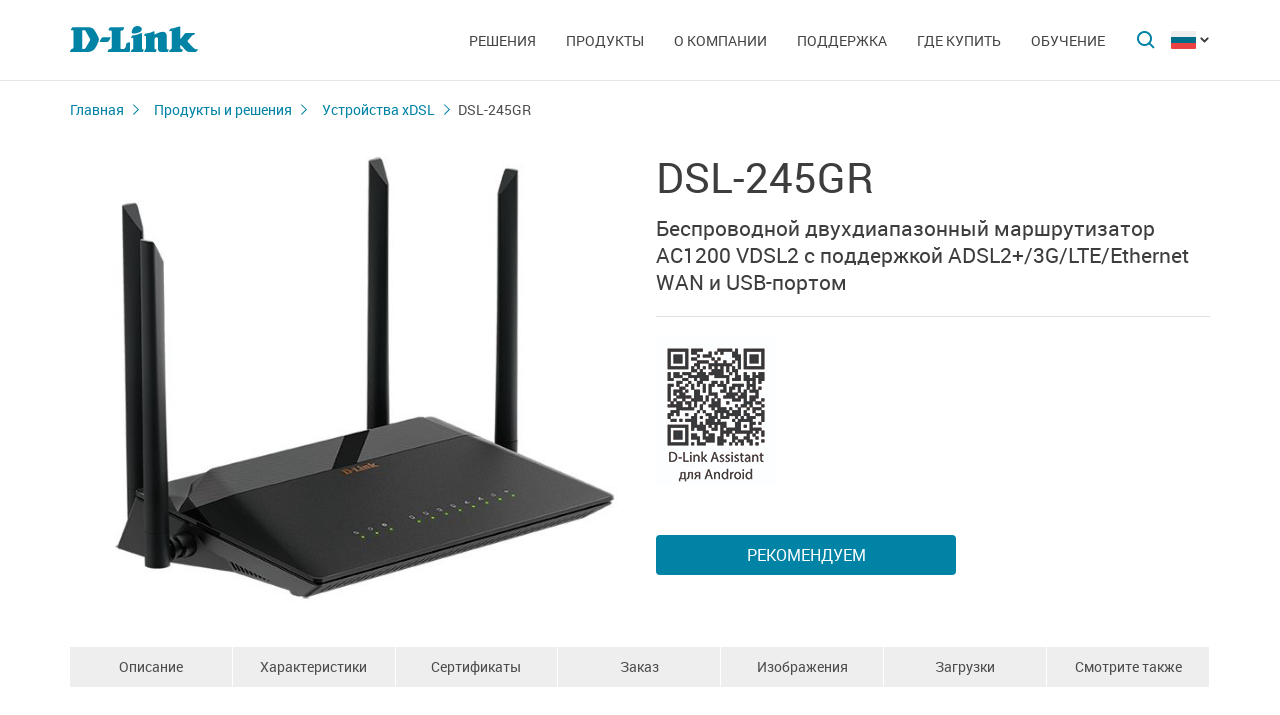

--- FILE ---
content_type: text/html; charset=UTF-8
request_url: https://www.dlink.ru/ru/products/3/2371.html
body_size: 16244
content:
<!DOCTYPE html>
<html>

<head>
    <meta http-equiv="Content-Type" content="text/html; charset=utf-8"/>
    <meta http-equiv="X-UA-Compatible" content="IE=edge" />
    <title>D-Link DSL-245GR</title>
    <meta name="viewport" content="width=device-width; initial-scale=1">
    <link rel="stylesheet" href="/css/carousel.css?v=2">
    <link type="text/css" rel="stylesheet" href="/css/normalize.css">
    <link type="text/css" rel="stylesheet" href="/css/main.css?v12">
    <link type="text/css" rel="stylesheet" href="/css/responsive.css?v9">    <link type="text/css" rel="stylesheet" href="/css/slides.css">

    <script type="text/javascript" src="/js/eventListener.polyfill.js"></script>
    <script type="text/javascript" src="/js/jquery-2.2.1.min.js"></script>
    <script type="text/javascript" src="/js/carousel.js"></script>

    <script type="text/javascript" src="/js/jquery.scrollTo.min.js"></script>

    <link type="text/css" rel="stylesheet" href="/css/magnific-popup.css">
    <script src="/js/carousel.js"></script>
    <script src="/js/carousel.thumbs.min.js"></script>
    <script src="/js/jquery.magnific-popup.min.js"></script>
    <script src="/js/jquery.navScroll.min.js"></script>
    <script src="/js/affix.js"></script>
</head>

<body>

  <div id="wrapper">


    <nav class="pushy pushy-left" ><div class="pushy-content width"><ul><li><a href="/">Главная</a></li><li class="pushy-submenu"><a>Решения</a><ul><li class="pushy-link"><a href="/ru/products/home/">Для дома</a></li><li class="pushy-link"><a href="/ru/products/business/">Для бизнеса</a></li><li class="pushy-link"><a href="/ru/products/telecom/">Для операторов связи</a></li><li class="pushy-link"><a href="http://www.dlink.ru/up/support/_files/D-Link_new_devices.pdf">Новинки</a></li><li class="pushy-link"><a href="/ru/arts/233.html">Каталоги оборудования</a></li></ul><li class="pushy-submenu"><a>Продукты</a><ul><li class="pushy-link"><a href="/ru/products/">Все продукты</a></li><li class="pushy-link"><a href="/ru/products/1/">Коммутаторы</a></li><li class="pushy-link"><a href="/ru/products/5/">Маршрутизаторы</a></li><li class="pushy-link"><a href="/ru/products/2/">Оборудование Wi-Fi</a></li><li class="pushy-link"><a href="/ru/products/1530/">Расширение сети</a></li><li class="pushy-link"><a href="/ru/products/1433/">Видеонаблюдение</a></li><li class="pushy-link"><a href="/ru/products/6/">Межсетевые экраны</a></li><li class="pushy-link"><a href="/ru/products/3/">Устройства xDSL</a></li><li class="pushy-link"><a href="/ru/products/8/">Устройства VoIP</a></li><li class="pushy-link"><a href="/ru/products/1490/">Устройства LTE</a></li><li class="pushy-link"><a href="/ru/products/1383/">Оборудование GPON</a></li><li class="pushy-link"><a href="/ru/products/9/">Принт-серверы</a></li><li class="pushy-link"><a href="/ru/products/4/">Медиаконвертеры</a></li><li class="pushy-link"><a href="/ru/products/1523/">Трансиверы</a></li><li class="pushy-link"><a href="/ru/products/1366/">Power over Ethernet</a></li><li class="pushy-link"><a href="/ru/products/16/">PowerLine</a></li><li class="pushy-link"><a href="/ru/products/150/">Устройства USB</a></li><li class="pushy-link"><a href="/ru/products/10/">Переключатели KVM</a></li><li class="pushy-link"><a href="/ru/products/7/">Сетевые адаптеры</a></li><li class="pushy-link"><a href="/ru/products/11/">Кабельный модем</a></li><li class="pushy-link"><a href="/ru/products/14/">Мультимедиа продукты</a></li><li class="pushy-link"><a href="/ru/products/1386/">Управление и мониторинг сети</a></li></ul><li class="pushy-submenu"><a>О компании</a><ul><li class="pushy-link"><a href="/ru/about/">Информация о компании</a></li><li class="pushy-link"><a href="/ru/news/">Новости</a></li><li class="pushy-link"><a href="/ru/contacts/">Офисы D-Link</a></li><li class="pushy-link"><a href="/ru/sert/">Сертификация</a></li><li class="pushy-link"><a href="/ru/vac/">Вакансии</a></li><li class="pushy-link"><a href="/ru/news/1/2645.html">Прайс-лист</a></li></ul><li class="pushy-submenu"><a>Поддержка</a><ul><li class="pushy-link"><a href="/ru/support/">Сервисное обслуживание</a></li><li class="pushy-link"><a href="/ru/download2/">Загрузки</a></li><li class="pushy-link"><a href="http://forum.dlink.ru/">Технический форум</a></li><li class="pushy-link"><a href="/ru/faq/">F.A.Q</a></li><li class="pushy-link"><a href="https://anweb.dlink.ru/">Эмуляторы</a></li><li class="pushy-link"><a href="/ru/arts/229.html">Обзоры</a></li></ul><li class="pushy-submenu"><a>Где купить</a><ul><li class="pushy-link"><a href="/ru/buy/t_2/1/83/639/">Торговые сети и интернет-маркетплейсы</a></li><li class="pushy-link"><a href="/ru/buy/t_1/1/83/639/">Авторизованные партнеры</a></li><li class="pushy-link"><a href="/ru/buy/t_3/1/83/639/	">Проектные партнеры</a></li><li class="pushy-link"><a href="/ru/arts/37.html">Дистрибьюторы</a></li></ul><li class="pushy-submenu"><a>Обучение</a><ul><li class="pushy-link"><a href="/ru/education/3/">Семинары /<br>Дистанционное обучение</a></li><li class="pushy-link"><a href="/ru/education/0/">Программы учебных курсов D-Link</a></li><li class="pushy-link"><a href="/ru/education/2/">Авторизованные учебные центры D-Link</a></li><li class="pushy-link"><a href="/ru/education/1/">Получение сертификата D‑Link</a></li><li class="pushy-link"><a href="/ru/education/5/">Сотрудничество с D-Link</a></li><li class="pushy-link"><a href="/ru/education/7/">Библиотека D-Link</a></li><li class="pushy-link"><a href="/ru/arts/236.html">Плакаты</a></li></ul></ul></div></nav>

    <!-- Затемнение под меню -->
     <div class="site-overlay"></div>

    <header id="header" class="push">
            <div class="width">

                <button class="menu-btn"> </button>
                <div id="logo">
                    <a href="/">
                            <img src="/i/logo.svg" >
                    </a>
                </div>


                <div id="languages" class="dropdown l_ru">

                    <a href="#" class="dropdown-toggle l_active"></a>

                    <ul class="dropdown-menu">
                        <li class="l_ru"><a href="/ru/products/3/2371.html">Russia</a></li><li class="l_by"><a href="/by/products/3/2371.html">Belarus</a></li><li class="l_mn"><a href="/mn/products/3/2371.html">Mongolia</a></li><li class="l_am"><a href="/am/products/3/2371.html">Armenia</a></li><li class="l_kz"><a href="/kz/products/3/2371.html">Kazakhstan</a></li>                        <span class="pendency">
                             </span>
                    </ul>
                </div>

                <form class="searchbar collapsed" method="post" action="/ru/search/" id="main_search_form">

                    <div class="searchbar-inputbox" style="display: none">

                        <div class="paading-form">
                            <input class="searchbar-input" type="text" placeholder="Поиск" spellcheck="false" name="find_str" autocomplete="off" />
                        </div>

                        <div class="searchbar-results" style="display: none">

                            <div class="result-scroll" id="search_div">



                            </div>

                            <div class="result-all">
                                <button class="blue-button" type="button" onclick="$('#main_search_form').submit();">Все результаты</button>
                            </div>

                        </div>

                    </div>
                    <button type="submit" class="searchbar-button"></button>
                    <button type="button" class="searchbar-button-close">

                    </button>
                </form>


                <nav id="main-navigation"><ul><li><a>Решения</a><ul><li><a href="/ru/products/home/">Для дома</a></li><li><a href="/ru/products/business/">Для бизнеса</a></li><li><a href="/ru/products/telecom/">Для операторов связи</a></li><li><a href="http://www.dlink.ru/up/support/_files/D-Link_new_devices.pdf">Новинки</a></li><li><a href="/ru/arts/233.html">Каталоги оборудования</a></li></ul><li class="products-links"><a>Продукты</a><ul><div class="collums2"><li class="pushy-link"><a href="/ru/products/">Все продукты</a></li><li class="pushy-link"><a href="/ru/products/1/">Коммутаторы</a></li><li class="pushy-link"><a href="/ru/products/5/">Маршрутизаторы</a></li><li class="pushy-link"><a href="/ru/products/2/">Оборудование Wi-Fi</a></li><li class="pushy-link"><a href="/ru/products/1530/">Расширение сети</a></li><li class="pushy-link"><a href="/ru/products/1433/">Видеонаблюдение</a></li><li class="pushy-link"><a href="/ru/products/6/">Межсетевые экраны</a></li><li class="pushy-link"><a href="/ru/products/3/">Устройства xDSL</a></li><li class="pushy-link"><a href="/ru/products/8/">Устройства VoIP</a></li><li class="pushy-link"><a href="/ru/products/1490/">Устройства LTE</a></li><li class="pushy-link"><a href="/ru/products/1383/">Оборудование GPON</a></li></div><div class="collums2"><li class="pushy-link"><a href="/ru/products/9/">Принт-серверы</a></li><li class="pushy-link"><a href="/ru/products/4/">Медиаконвертеры</a></li><li class="pushy-link"><a href="/ru/products/1523/">Трансиверы</a></li><li class="pushy-link"><a href="/ru/products/1366/">Power over Ethernet</a></li><li class="pushy-link"><a href="/ru/products/16/">PowerLine</a></li><li class="pushy-link"><a href="/ru/products/150/">Устройства USB</a></li><li class="pushy-link"><a href="/ru/products/10/">Переключатели KVM</a></li><li class="pushy-link"><a href="/ru/products/7/">Сетевые адаптеры</a></li><li class="pushy-link"><a href="/ru/products/11/">Кабельный модем</a></li><li class="pushy-link"><a href="/ru/products/14/">Мультимедиа продукты</a></li><li class="pushy-link"><a href="/ru/products/1386/">Управление и мониторинг сети</a></li></div></ul><li><a>О компании</a><ul><li><a href="/ru/about/">Информация о компании</a></li><li><a href="/ru/news/">Новости</a></li><li><a href="/ru/contacts/">Офисы D-Link</a></li><li><a href="/ru/sert/">Сертификация</a></li><li><a href="/ru/vac/">Вакансии</a></li><li><a href="/ru/news/1/2645.html">Прайс-лист</a></li></ul><li><a>Поддержка</a><ul><li><a href="/ru/support/">Сервисное обслуживание</a></li><li><a href="/ru/download2/">Загрузки</a></li><li><a href="http://forum.dlink.ru/">Технический форум</a></li><li><a href="/ru/faq/">F.A.Q</a></li><li><a href="https://anweb.dlink.ru/">Эмуляторы</a></li><li><a href="/ru/arts/229.html">Обзоры</a></li></ul><li><a>Где купить</a><ul><li><a href="/ru/buy/t_2/1/83/639/">Торговые сети и интернет-маркетплейсы</a></li><li><a href="/ru/buy/t_1/1/83/639/">Авторизованные партнеры</a></li><li><a href="/ru/buy/t_3/1/83/639/	">Проектные партнеры</a></li><li><a href="/ru/arts/37.html">Дистрибьюторы</a></li></ul><li><a>Обучение</a><ul><li><a href="/ru/education/3/">Семинары /<br>Дистанционное обучение</a></li><li><a href="/ru/education/0/">Программы учебных курсов D-Link</a></li><li><a href="/ru/education/2/">Авторизованные учебные центры D-Link</a></li><li><a href="/ru/education/1/">Получение сертификата D‑Link</a></li><li><a href="/ru/education/5/">Сотрудничество с D-Link</a></li><li><a href="/ru/education/7/">Библиотека D-Link</a></li><li><a href="/ru/arts/236.html">Плакаты</a></li></ul></ul></nav>


            </div>
        </header>

    <div id="container">

        <div id="content" class="product-page">
            <div class="width clearfix">
                <div class="breadcrumbs my-affix">
                    <div>
                    <a href="/ru/">Главная</a><a href="/ru/products/">Продукты и решения</a><a href="/ru/products/3/">Устройства xDSL</a>
                    <h2>DSL-245GR</h2>
                    </div>
                </div>
    <div class="product-header">
                    <div class="product-images"><div><img src="/up/prod/600/DSL-245GR_R1.jpg"></div></div><!--product-images-->
    <div class="product-description">
                        <h3>DSL-245GR</h3><div class="description">Беспроводной двухдиапазонный маршрутизатор AC1200 VDSL2 с поддержкой <NOBR>ADSL2+/3G/LTE/Ethernet</NOBR> WAN и <NOBR>USB-портом</NOBR></div><div class="qr"><a href="https://play.google.com/store/apps/details?id=ru.dlink.drcu" title="D-Link Assistant для Android"><img src="/up/awards/D-Link_Assistant_Android.jpg"></a></div><div class="nav-page"><a href="#section4" class="blue-button">Рекомендуем</a></div></div>
    </div>
    <div class="nav-page my-affix reviews-on">
            <ul>
                <li><a href="#section1">Описание</a></li>
                <li><a href="#section2">Характеристики</a></li>
                <li><a href="#section3">Сертификаты</a></li>
                <li><a href="#section4">Заказ</a></li>
                <li><a href="#section5">Изображения</a></li>
                <li><a href="#section6">Загрузки</a></li>
                <li><a href="#section7">Смотрите также</a></li>
            </ul>
        </div>
    <div class="height-fix my-affix"></div>

    <div class="product-attributes">
      <div class="section-wrapper">
      <section id="section1" class="content-block">
      <h4 class="title-block">Описание</h4>
      <div class="sub-content-block open"><div><b>USB-порт</b></div>
<div>Маршрутизатор оснащен USB-портом для подключения USB-модема, при помощи которого Вы сможете оперативно подключаться к сети Интернет. Кроме того, Вы можете подключить к USB-порту маршрутизатора USB-накопитель, который будет использоваться в качестве сетевого диска, или принтер.</div>
<div>Для эффективного использования многофункционального USB-порта реализована возможность одновременной работы с несколькими USB-устройствами. Например, Вы можете получать доступ к мультимедийному контенту с подключенного HDD-накопителя и в то же время совместно использовать USB-принтер<sup>1</sup>.</div>
<div> </div>
<div><b>DSL-порт и 4-портовый коммутатор, поддержка Ethernet WAN</b></div>
<div>Маршрутизатор оснащен DSL-портом для подключения к высокоскоростной VDSL-линии. Встроенный 4-портовый коммутатор маршрутизатора позволяет подключать компьютеры, оснащенные Ethernet-адаптерами, игровые консоли и другие устройства к Вашей сети. Кроме того, любой Ethernet-порт устройства можно использовать для подключения к выделенной Ethernet-линии.</div>
<div> </div>
<div><b>Беспроводной интерфейс</b></div>
<div>Используя беспроводной маршрутизатор DSL-245GR, Вы сможете быстро организовать высокоскоростную беспроводную сеть дома и в офисе, предоставив доступ к сети Интернет компьютерам и мобильным устройствам практически в любой точке (в зоне действия беспроводной сети). Одновременная работа в диапазонах 2,4 ГГц и 5 ГГц позволяет использовать беспроводную сеть для широкого круга задач. Маршрутизатор может выполнять функции базовой станции для подключения к беспроводной сети устройств, работающих по стандартам 802.11a, 802.11b, 802.11g, 802.11n и 802.11ac (со скоростью беспроводного соединения до 1167 Мбит/с)<sup>2</sup>.</div>
<div> </div>
<div><b>Безопасное беспроводное соединение</b></div>
<div>В маршрутизаторе реализовано множество функций для беспроводного интерфейса. Устройство поддерживает несколько стандартов безопасности (WEP, WPA/WPA2/WPA3), фильтрацию подключаемых устройств по MAC-адресу, а также позволяет использовать технологии WPS и WMM.</div>
<div>Кроме того, устройство оборудовано кнопкой для выключения/включения Wi-Fi-сети. В случае необходимости, например, уезжая из дома, Вы можете выключить беспроводную сеть маршрутизатора одним нажатием на кнопку, при этом устройства, подключенные к LAN-портам маршрутизатора, останутся в сети.</div>
<div> </div>
<div><b>Расширенные возможности беспроводной сети</b></div>
<div>Использование технологии Transmit Beamforming позволяет динамически менять диаграмму направленности антенн и перераспределять сигнал точно в сторону беспроводных устройств, подключенных к маршрутизатору.</div>
<div>Функция интеллектуального распределения Wi-Fi-клиентов будет полезна для сетей, состоящих из нескольких точек доступа или маршрутизаторов D-Link – настроив работу функции на каждом из них, Вы обеспечите подключение клиента к точке доступа (маршрутизатору) с максимальным уровнем сигнала.</div>
<div>Возможность настройки гостевой Wi-Fi-сети позволит создать отдельную беспроводную сеть с индивидуальными настройками безопасности и ограничением максимальной скорости. Устройства гостевой сети смогут подключиться к Интернету, но будут изолированы от устройств и ресурсов локальной сети маршрутизатора.</div>
<div> </div>
<div><b>Безопасность</b></div>
<div>Беспроводной маршрутизатор DSL-245GR оснащен встроенным межсетевым экраном. Расширенные функции безопасности позволяют минимизировать последствия действий хакеров и предотвращают вторжения в Вашу сеть и доступ к нежелательным сайтам для пользователей Вашей локальной сети.</div>
<div>Поддержка протокола SSH повышает безопасность при удаленной настройке маршрутизатора и управлении им за счет шифрования всего передаваемого трафика, включая пароли.</div>
<div>Кроме того, маршрутизатор поддерживает протокол IPsec и позволяет организовывать безопасные VPN-туннели. Поддержка протокола IKEv2 позволяет обеспечить упрощенную схему обмена сообщениями и использовать механизм асимметричной аутентификации при настройке IPsec-туннеля.</div>
<div>Встроенный сервис Яндекс.DNS обеспечивает защиту от вредоносных и мошеннических сайтов, а также позволяет ограничить доступ детей к «взрослым» материалам.</div>
<div>Маршрутизатор также поддерживает работу с сервисом контентной фильтрации SkyDNS, который предлагает больше настроек и возможностей для организации безопасной работы в Интернете как для домашних пользователей всех возрастных категорий, так и для профессиональной деятельности сотрудников офисов и предприятий.</div>
<div>Также в устройстве реализована функция расписания для применения правил и настроек межсетевого экрана, перезагрузки маршрутизатора в указанное время или через заданные интервалы времени, а также включения/выключения беспроводной сети и Wi-Fi-фильтра.</div>
<div> </div>
<div><b>Простая настройка и обновление</b></div>
<div>Для настройки беспроводного маршрутизатора DSL-245GR используется простой и удобный встроенный web-интерфейс (доступен на нескольких языках).</div>
<div>Мастер настройки позволяет быстро перевести DSL-245GR в режим маршрутизатора (для подключения к проводному или беспроводному провайдеру), точки доступа, повторителя или клиента и задать все необходимые настройки для работы в выбранном режиме за несколько простых шагов.</div>
<div>Также DSL-245GR поддерживает настройку и управление с помощью мобильного приложения для устройств под управлением ОС Android.</div>
<div>Вы легко можете обновить встроенное ПО – маршрутизатор сам находит проверенную версию ПО на сервере обновлений D-Link и уведомляет пользователя о готовности установить его.</div>

<div class="footnote"><sup>1</sup>При использовании USB-концентратора с внешним питанием.</div>
<div class="footnote"><sup>2</sup>До 300 Мбит/с в диапазоне 2,4 ГГц и до 867 Мбит/с в диапазоне 5 ГГц.</div></div></section>

      <section id="section2" class="content-block">
      <h4 class="title-block">Характеристики</h4>
      <div class="sub-content-block table"><table border="1" cellpadding="1" cellspacing="1" style="width: 100%">
	<tbody>
		<tr>
			<td colspan="2" style="background-color: #cccccc;">
				<div><strong>Аппаратное обеспечение</strong></div>
			</td>
		</tr>
		<tr>
			<td style="width: 30%;">
				<div><strong>Процессор</strong></div>
			</td>
			<td style="width: 70%;">
				<div>• RTL8685PB (1 ГГц)</div>
			</td>
		</tr>
		<tr>
			<td>
				<div><strong>Оперативная память</strong></div>
			</td>
			<td>
				<div>• 128 MБ, DDR2, встроенная в процессор</div>
			</td>
		</tr>
		<tr>
			<td>
				<div><strong>Flash-память</strong></div>
			</td>
			<td>
				<div>• 16 МБ, SPI</div>
			</td>
		</tr>
		<tr>
			<td>
				<div><strong>Интерфейсы</strong></div>
			</td>
			<td>
				<div>• Порт DSL с разъемом RJ-11</div>
				<div>• 4 порта LAN 10/100/1000BASE-T</div>
				<div>• Порт USB 2.0</div>
			</td>
		</tr>
		<tr>
			<td>
				<div><strong>Индикаторы</strong></div>
			</td>
			<td>
				<div>• Питание</div>
				<div>• DSL</div>
				<div>• Интернет</div>
				<div>• 4 индикатора Локальная сеть</div>
				<div>• Беспроводная сеть 2.4G</div>
				<div>• Беспроводная сеть 5G</div>
				<div>• WPS</div>
				<div>• USB</div>
			</td>
		</tr>
		<tr>
			<td>
				<div><strong>Кнопки</strong></div>
			</td>
			<td>
				<div>• Кнопка ON/OFF для включения/выключения питания</div>
				<div>• Кнопка RESET для возврата к заводским настройкам</div>
				<div>• Кнопка WPS для установки беспроводного соединения</div>
				<div>• Кнопка WIFI для включения/выключения беспроводной сети</div>
			</td>
		</tr>
		<tr>
			<td>
				<div><strong>Антенна</strong></div>
			</td>
			<td>
				<div>• Две внешние несъемные антенны для диапазона 2,4 ГГц с коэффициентом усиления 5 дБи</div>
				<div>• Две внешние несъемные антенны для диапазона 5 ГГц с коэффициентом усиления 5 дБи</div>
			</td>
		</tr>
		<tr>
			<td>
				<div><strong>Схема MIMO</strong></div>
			</td>
			<td>
				<div>• 2 x 2</div>
			</td>
		</tr>
		<tr>
			<td>
				<div><strong>Разъем питания</strong></div>
			</td>
			<td>
				<div>• Разъем для подключения питания (постоянный ток)</div>
			</td>
		</tr>
		<tr>
			<td>
				<div><b>Установка</b></div>
			</td>
			<td>
				<div>• На стол</div>
				<div>• На стену</div>
			</td>
		</tr>
		<tr>
			<td colspan="2" style="background-color: #cccccc;">
				<div><strong>Параметры DSL</strong></div>
			</td>
		</tr>
		<tr>
			<td>
				<div><strong>Стандарты VDSL/ADSL</strong></div>
			</td>
			<td>
				<div>• VDSL2: ITU G.993.2, поддержка профилей 8a, 8b, 8c, 8d, 12a, 12b, 17a, 30a, 35b</div>
				<div>• ADSL: Multi-mode, ANSI T1.413 Issue 2, ITU-T G.992.1 (G.dmt) Annex A, ITU-T G.992.2 (G.lite) Annex A, ITU-T G.994.1 (G.hs)</div>
				<div>• ADSL2: ITU-T G.992.3 (G.dmt.bis) Annex A/L/M, ITU-T G.992.4 (G.lite.bis) Annex A</div>
				<div>• ADSL2+: ITU-T G.992.5 Annex A/L/M</div>
				<div>• ITU-T G.993.5 (G.vector)</div>
				<div>• ITU-T G.998.4 (G.inp)</div>
			</td>
		</tr>
		<tr>
			<td>
				<div><strong>Протоколы ATM/PPP</strong></div>
			</td>
			<td>
				<div>• Инкапсуляция Ethernet в режимах моста и маршрутизатора</div>
				<div>• Мультиплексирование на основе VC/LLC</div>
				<div>• ATM Forum UNI3.1/4.0 PVC (до 8 PVC)</div>
				<div>• Уровень адаптации ATM типа 5 (AAL5)</div>
				<div>• Принципы и функции OAM ITU-T I.610, включая F4/F5 loopback</div>
				<div>• ATM QoS</div>
				<div>• PPP over ATM (RFC 2364)</div>
				<div>• PPP over Ethernet (PPPoE)</div>
				<div>• Поддержка функции Keep-alive для PPP-протоколов</div>
			</td>
		</tr>
		<tr>
			<td colspan="2" style="background-color: #cccccc;">
				<div><strong>Программное обеспечение</strong></div>
			</td>
		</tr>
		<tr>
			<td>
				<div><strong>Типы подключения WAN</strong></div>
			</td>
			<td>
				<div>• Мобильный интернет (при использовании поддерживаемого USB-модема)</div>
				<div>• PPPoE / IPv6 PPPoE / PPPoE Dual Stack / PPPоA</div>
				<div>• Статический IPv4 / Динамический IPv4 / IPoA</div>
				<div>• Статический IPv6 / Динамический IPv6</div>
				<div>• PPTP/L2TP + Статический IP</div>
				<div>• PPTP/L2TP + Динамический IP</div>
				<div>• Bridge</div>
			</td>
		</tr>
		<tr>
			<td>
				<div><strong>Сетевые функции</strong></div>
			</td>
			<td>
				<div>• DHCP-сервер/relay</div>
				<div>• Расширенная настройка встроенного DHCP-сервера</div>
				<div>• Назначение IPv6-адресов в режиме Stateful/Stateless, делегирование префикса IPv6</div>
				<div>• Автоматическое получение LAN IP-адреса (в режимах точка доступа, повторитель, клиент)</div>
				<div>• DNS relay</div>
				<div>• Dynamic DNS</div>
				<div>• Статическая IPv4/IPv6-маршрутизация</div>
				<div>• IGMP Proxy</div>
				<div>• IGMP snooping</div>
				<div>• RIP</div>
				<div>• Поддержка UPnP IGD</div>
				<div>• Поддержка VLAN</div>
				<div>• Поддержка функции ping со стороны внешней сети (WAN ping respond)</div>
				<div>• Поддержка механизма SIP ALG</div>
				<div>• Поддержка RTSP</div>
				<div>• Резервирование WAN</div>
				<div>• Преобразование LAN/WAN</div>
				<div>• Настройка скорости, режима дуплекса и функции управления потоком (flow control) в режиме автоматического согласования / Ручная настройка скорости и режима дуплекса для каждого Ethernet-порта</div>
				<div>• Встроенное приложение UDPXY</div>
				<div>• Равномерное распределение нагрузки при использовании нескольких WAN-соединений (балансировка трафика)</div>
				<div>• Зеркалирование портов (Port mirroring)</div>
			</td>
		</tr>
		<tr>
			<td>
				<div><strong>Функции межсетевого экрана</strong></div>
			</td>
			<td>
				<div>• Преобразование сетевых адресов (NAT)</div>
				<div>• Контроль состояния соединений (SPI)</div>
				<div>• IPv4/IPv6-фильтр</div>
				<div>• MAC-фильтр</div>
				<div>• URL-фильтр</div>
				<div>• DMZ-зона</div>
				<div>• Виртуальные серверы</div>
				<div>• Встроенный сервис контентной фильтрации Яндекс.DNS</div>
				<div>• Встроенный сервис контентной фильтрации SkyDNS</div>
			</td>
		</tr>
		<tr>
			<td>
				<div><strong>VPN</strong></div>
			</td>
			<td>
				<div>• IPsec/PPTP/L2TP/PPPoE pass-through</div>
				<div>• PPTP/L2TP-серверы</div>
				<div>• PPTP/L2TP-туннели</div>
				<div>• Клиент L2TP/IPsec (L2TP over IPsec)</div>
				<div>• GRE/EoGRE-туннели</div>
				<div>• IPsec-туннели</div>
				<div>• Транспортный/туннельный режим</div>
				<div>• Поддержка протокола IKEv1/IKEv2</div>
				<div>• Шифрование DES</div>
				<div>• Функция NAT Traversal</div>
				<div>• Поддержка протокола DPD (функция Keep-alive для VPN-туннелей)</div>
			</td>
		</tr>
		<tr>
			<td>
				<div><strong>QoS</strong></div>
			</td>
			<td>
				<div>• Группирование интерфейсов</div>
				<div>• Приоритет VLAN (802.1p)</div>
			</td>
		</tr>
		<tr>
			<td>
				<div><strong>Функции USB-интерфейса</strong></div>
			</td>
			<td>
				<div>• USB-модем</div>
				<div>• Автоматическое подключение к доступному типу поддерживаемой сети (4G/3G/2G)</div>
				<div>• Автоматическая настройка соединения при подключении USB-модема</div>
				<div>• Включение/выключение проверки PIN-кода, смена PIN-кода<sup>1</sup></div>
				<div>• Отправка, получение, чтение и удаление SMS-сообщений<sup>1</sup></div>
				<div>• Поддержка USSD-запросов<sup>1</sup></div>
				<div>• USB-накопитель</div>
				<div>• Файловый браузер</div>
				<div>• Принт-сервер</div>
				<div>• Учетные записи для доступа к накопителю</div>
				<div>• Встроенный сервер Samba/FTP/DLNA</div>
				<div>• Встроенный torrent-клиент Transmission, возможность скачивания файлов на USB-накопитель и с него</div>
			</td>
		</tr>
		<tr>
			<td>
				<div><strong>Управление и мониторинг</strong></div>
			</td>
			<td>
				<div>• Локальный и удаленный доступ к настройкам по SSH/TELNET/WEB (HTTP/HTTPS)</div>
				<div>• Web-интерфейс настройки и управления на нескольких языках</div>
				<div>• Поддержка приложения D-Link Assistant для устройств под управлением ОС Android</div>
				<div>• Уведомление о проблемах с подключением и автоматическое перенаправление к настройкам</div>
				<div>• Обновление ПО маршрутизатора через web-интерфейс</div>
				<div>• Автоматическое уведомление о наличии новой версии ПО</div>
				<div>• Сохранение и загрузка конфигурации</div>
				<div>• Возможность передачи журнала событий на удаленный сервер или подключенный USB-накопитель</div>
				<div>• Автоматическая синхронизация системного времени с NTP-сервером и ручная настройка даты и времени</div>
				<div>• Утилита ping</div>
				<div>• Утилита traceroute</div>
				<div>• Клиент TR-069</div>
				<div>• SNMP-агент</div>
				<div>• Расписания для правил и настроек межсетевого экрана, автоматической перезагрузки, включения/выключения беспроводной сети и Wi-Fi-фильтра</div>
				<div>• Автоматическая загрузка файла конфигурации с сервера провайдера (Auto Provision)</div>
			</td>
		</tr>
		<tr>
			<td colspan="2" style="background-color: #cccccc;">
				<div><strong>Параметры беспроводного модуля</strong></div>
			</td>
		</tr>
		<tr>
			<td>
				<div><strong>Стандарты</strong></div>
			</td>
			<td>
				<div>• IEEE 802.11ac Wave 2</div>
				<div>• IEEE 802.11a/b/g/n</div>
				<div>• IEEE 802.11k/v</div>
				<div>• IEEE 802.11w</div>
			</td>
		</tr>
		<tr>
			<td>
				<div><strong>Диапазон частот</strong></div>
				<div class="footnote">Диапазон частот будет изменяться в соответствии с правилами радиочастотного регулирования в Вашей стране</div>
			</td>
			<td>
				<div>• 2400 ~ 2483,5 МГц</div>
				<div>• 5150 ~ 5350 МГц</div>
				<div>• 5650 ~ 5850 МГц</div>
			</td>
		</tr>
		<tr>
			<td>
				<div><strong>Безопасность беспроводного соединения</strong></div>
			</td>
			<td>
				<div>• WEP</div>
				<div>• WPA/WPA2 (Personal/Enterprise)</div>
				<div>• WPA3 (Personal)</div>
				<div>• МАС-фильтр</div>
				<div>• WPS (PBC/PIN)</div>
			</td>
		</tr>
		<tr>
			<td>
				<div><strong>Дополнительные функции</strong></div>
			</td>
			<td>
				<div>• Режим «клиент»</div>
				<div>• WMM (Wi-Fi QoS)</div>
				<div>• Информация о подключенных Wi-Fi-клиентах</div>
				<div>• Расширенные настройки</div>
				<div>• Интеллектуальное распределение Wi-Fi-клиентов</div>
				<div>• Гостевая Wi-Fi-сеть / поддержка MBSSID</div>
				<div>• Ограничение скорости для беспроводной сети/отдельного MAC-адреса</div>
				<div>• Периодическое сканирование каналов, автоматический переход на более свободный канал</div>
				<div>• Поддержка TX Beamforming для диапазонов 2,4 ГГц/5 ГГц</div>
				<div>• Автоматическое согласование ширины канала с условиями окружающей среды (20/40 Coexistence)</div>
				<div>• Поддержка технологии STBC</div>
			</td>
		</tr>
		<tr>
			<td>
				<div><strong>Скорость беспроводного соединения</strong></div>
			</td>
			<td>
				<div>• IEEE 802.11a: 6, 9, 12, 18, 24, 36, 48 и 54 Мбит/с</div>
				<div>• IEEE 802.11b: 1, 2, 5,5 и 11 Мбит/с</div>
				<div>• IEEE 802.11g: 6, 9, 12, 18, 24, 36, 48 и 54 Мбит/с</div>
				<div>• IEEE 802.11n (2,4 ГГц/5 ГГц): от 6,5 до 300 Мбит/с (от MCS0 до MCS15)</div>
				<div>• IEEE 802.11ac (5 ГГц): от 6,5 до 867 Мбит/с (от MCS0 до MCS9)</div>
			</td>
		</tr>
		<tr>
			<td>
				<div><strong>Выходная мощность передатчика</strong></div>
				<div class="footnote">Максимальное значение мощности передатчика будет изменяться в соответствии с правилами радиочастотного регулирования в Вашей стране</div>
			</td>
			<td>
				<div>• Не более 20 дБм (100 мВт)</div>

			</td>
		</tr>
		<tr>
			<td>
				<div><strong>Чувствительность приемника</strong></div>
			</td>
			<td>
				<div>• 802.11a</div>
				<div>-86 дБм при 6 Мбит/с</div>
				<div>-65 дБм при 54 Мбит/с</div>
				<div>• 802.11b</div>
				<div>-90 дБм при 1 Мбит/с</div>
				<div>-76 дБм при 11 Мбит/с</div>
				<div>• 802.11g</div>
				<div>-86 дБм при 6 Мбит/с</div>
				<div>-68 дБм при 54 Мбит/с</div>

				<div>• 802.11n</div>
				<div>• 2,4 ГГц</div>
				<div>HT20</div>
				<div>-85 дБм при MCS0/8</div>
				<div>-67 дБм при MCS7/15</div>
				<div>HT40</div>
				<div>-82 дБм при MCS0/8</div>
				<div>-64 дБм при MCS7/15</div>
				<div>• 5 ГГц</div>
				<div>HT20</div>
				<div>-85 дБм при MCS0/8</div>
				<div>-65 дБм при MCS7/15</div>
				<div>HT40</div>
				<div>-82 дБм при MCS0/8</div>
				<div>-61 дБм при MCS7/15</div>

				<div>• 802.11ac</div>
				<div>VHT20</div>
				<div>-82 дБм при MCS0</div>
				<div>-59 дБм при MCS8</div>
				<div>VHT40</div>
				<div>-79 дБм при MCS0</div>
				<div>-54 дБм при MCS9</div>
				<div>VHT80</div>
				<div>-76 дБм при MCS0</div>
				<div>-51 дБм при MCS9</div>
			</td>
		</tr>
		<tr>
			<td>
				<div><strong>Схемы модуляции</strong></div>
			</td>
			<td>
				<div>• 802.11a: BPSK, QPSK, 16 QAM, 64 QAM с OFDM</div>
				<div>• 802.11b: DQPSK, DBPSK, DSSS и CCK</div>
				<div>• 802.11g: BPSK, QPSK, 16 QAM, 64 QAM с OFDM</div>
				<div>• 802.11n: BPSK, QPSK, 16 QAM, 64 QAM с OFDM</div>
				<div>• 802.11ac: BPSK, QPSK, 16 QAM, 64 QAM, 256 QAM с OFDM</div>
			</td>
		</tr>
		<tr>
			<td colspan="2" style="background-color: #cccccc;">
				<div><strong>Физические параметры</strong></div>
			</td>
		</tr>
		<tr>
			<td>
				<div><strong>Размеры (Д x Ш x В)</strong></div>
			</td>
			<td>
				<div>• 217 x 148 x 47 мм</div>
			</td>
		</tr>
		<tr>
			<td>
				<div><strong>Вес</strong></div>
			</td>
			<td>
				<div>• 345 г</div>
			</td>
		</tr>
		<tr>
			<td colspan="2" style="background-color: #cccccc;">
				<div><strong>Условия эксплуатации</strong></div>
			</td>
		</tr>
		<tr>
			<td>
				<div><strong>Питание</strong></div>
			</td>
			<td>
				<div>• Выход: 12 В постоянного тока, 1,5 А</div>
			</td>
		</tr>
		<tr>
			<td>
				<div><strong>Температура</strong></div>
			</td>
			<td>
				<div>• Рабочая: от 5 до 40 °C</div>
				<div>• Хранения: от -20 до 70 °C</div>
			</td>
		</tr>
		<tr>
			<td>
				<div><strong>Влажность</strong></div>
			</td>
			<td>
				<div>• При эксплуатации: от 10% до 90% (без конденсата)</div>
				<div>• При хранении: от 5% до 95% (без конденсата)</div>
			</td>
		</tr>
		<tr>
			<td colspan="2" style="background-color: #cccccc;">
				<div><strong>Комплект поставки</strong></div>
			</td>
		</tr>
		<tr>
			<td colspan="2">
				<div>• Маршрутизатор DSL-245GR</div>
				<div>• Адаптер питания постоянного тока 12В/1,5А</div>
				<div>• Телефонный кабель с разъемом RJ-11</div>
				<div>• Ethernet-кабель</div>
				<div>• Сплиттер</div>
				<div>• Документ «Краткое руководство по установке» (буклет)</div>
			</td>
		</tr>
		<tr>
			<td colspan="2" style="background-color: #cccccc;">
				<div><strong>Поддерживаемые USB-модемы<sup>2</sup></strong></div>
			</td>
		</tr>
		<tr>
			<td>
				<div><strong>GSM</strong></div>
			</td>
			<td>
				<div>• Alcatel X500</div>
				<div>• D-Link DWM-152C1</div>
				<div>• D-Link DWM-156A6</div>
				<div>• D-Link DWM-156A7</div>
				<div>• D-Link DWM 156A8</div>
				<div>• D-Link DWM-156C1</div>
				<div>• D-Link DWM-157B1</div>
				<div>• D-Link DWM-157B1 (Velcom)</div>
				<div>• D-Link DWM-158D1</div>
				<div>• D-Link DWR-710</div>
				<div>• Huawei E150</div>
				<div>• Huawei E1550</div>
				<div>• Huawei E156G</div>
				<div>• Huawei E160G</div>
				<div>• Huawei E169G</div>
				<div>• Huawei E171</div>
				<div>• Huawei E173 (Megafon)</div>
				<div>• Huawei E220</div>
				<div>• Huawei E3131 (МТС 420S)</div>
				<div>• Huawei E352 (Megafon)</div>
				<div>• Huawei E3531</div>
				<div>• Prolink PHS600</div>
				<div>• Prolink PHS901</div>
				<div>• ZTE MF112</div>
				<div>• ZTE MF192</div>
				<div>• ZTE MF626</div>
				<div>• ZTE MF627</div>
				<div>• ZTE MF652</div>
				<div>• ZTE MF667</div>
				<div>• ZTE MF668</div>
				<div>• ZTE MF752</div>
			</td>
		</tr>
		<tr>
			<td>
				<div><strong>LTE</strong></div>
			</td>
			<td>
				<div>• Alcatel IK40V</div>
				<div>• D-Link DWM-222</div>
				<div>• Huawei E3131</div>
				<div>• Huawei E3272</div>
				<div>• Huawei E3351</div>
				<div>• Huawei E3372s</div>
				<div>• Huawei E3372h-153</div>
				<div>• Huawei E3372h-320</div>
				<div>• Huawei E367</div>
				<div>• Huawei E392</div>
				<div>• Megafon M100-1</div>
				<div>• Megafon M100-2</div>
				<div>• Megafon M100-3</div>
				<div>• Megafon M100-4</div>
				<div>• Megafon M150-1</div>
				<div>• Megafon M150-2</div>
				<div>• Megafon M150-3</div>
				<div>• Quanta 1K6E (Билайн 1K6E)</div>
				<div>• Yota LU-150</div>
				<div>• Yota WLTUBA-107</div>
				<div>• ZTE MF823</div>
				<div>• ZTE MF823D</div>
				<div>• ZTE MF827</div>
				<div>• ZTE MF833T</div>
				<div>• ZTE MF833V</div>
				<div>• МТС 824F</div>
				<div>• МТС 827F</div>
			</td>
		</tr>
		<tr>
			<td>
				<div><strong>Смартфоны в режиме модема</strong></div>
			</td>
			<td>
				<div>• Некоторые модели смартфонов под управлением ОС Android</div>
			</td>
		</tr>
	</tbody>
</table>
<div class="footnote"><sup>1</sup>Для некоторых моделей USB-модемов.</div>
<div class="footnote"><sup>2</sup>Производитель не гарантирует корректную работу маршрутизатора со всеми модификациями внутреннего ПО USB-модемов.</div>
</div></section>

      <section id="section3" class="content-block">
      <h4 class="title-block">Сертификаты</h4>
      <div class="sub-content-block serts"><div class="sert"><a href="/up/sert/EAEC_N_RU_D-TW.PA01.B.24592_21.pdf" class="pdf4eg">Декларация о соответствии ЕАЭС N RU Д-TW.РА01.В.24592/21, срок действия до 09.06.2026</a></div></div></section>
    <section id="section4" class="content-block">
    <h4 class="title-block">Заказ</h4>
    <div class="sub-content-block order-information"><table border="1" cellpadding="1" cellspacing="1" style="width: 100%">
	<tbody>
		<tr>
			<td style="width: 20%;">
				<div><b>DSL-245GR/R1A</b></div>
			</td>
			<td style="width: 80%;">
				<div>Беспроводной маршрутизатор AC1200 VDSL2, 4x1000Base-T LAN, 1xDSL, 1xUSB, Annex A</div>
			</td>
		</tr>
	</tbody>
</table>
</div></section>

    <section id="section5" class="content-block">
    <h4 class="title-block">Изображения</h4>
    <div class="sub-content-block images-block images-overley2"><div class="revision-name">DSL-245GRR1</div>
          <div class="revision-image "><div><div><a href="/up/prod_fotos/DSL-245GR_R1_Front.jpg"><img src="/up/prod_fotos/min_DSL-245GR_R1_Front.jpg"></a></div><span>Вид спереди</span></div><div><div><a href="/up/prod_fotos/DSL-245GR_R1_Side.jpg"><img src="/up/prod_fotos/min_DSL-245GR_R1_Side.jpg"></a></div><span>Вид справа</span></div><div><div><a href="/up/prod_fotos/DSL-245GR_R1_Back.jpg"><img src="/up/prod_fotos/min_DSL-245GR_R1_Back.jpg"></a></div><span>Вид сзади</span></div><div><div><a href="/up/prod_fotos/DSL-245GR_R1_bottom.jpg"><img src="/up/prod_fotos/min_DSL-245GR_R1_bottom.jpg"></a></div><span>Вид снизу</span></div></div><!--revision-imag--></div></section>

    <section id="section6" class="content-block">
    <h4 class="title-block">Загрузки</h4>
    <div class="sub-content-block downloads"><div class="download collumns-downloads">
            <div class="links-block-download"><a href="https://ftp.dlink.ru/pub/ADSL/DSL-245GR/Data_sh/DSL-245GR_R1_DS_4.0.2_27.01.25_RU.pdf">Общее описание</a></div>
              <div class="downloads-links"><a href="https://ftp.dlink.ru/pub/ADSL/DSL-245GR/Data_sh/DSL-245GR_R1_DS_4.0.2_27.01.25_RU.pdf">Скачать</a></div></div><div class="download collumns-downloads">
            <div class="links-block-download"><a href="https://ftp.dlink.ru/pub/ADSL/DSL-245GR/Firmware/2021.08.17-14.10_DSL_245GR_RTL_4.0.2_release.bin">Обновление ПО (версия 4.0.2)</a></div>
              <div class="downloads-links"><a href="#change11480" class="change popup-content">Внесенные изменения</a><div id="change11480" class="popup-changes mfp-hide popup-changes-big"><b>Версия ПО: 2021.08.17-14.10_DSL_245GR_RTL_4.0.2_release.bin<br><br></b>

<b>Список улучшений:<br></b>
1. Исправлена работа IPv6.<br>
2. Исправлена ошибка изменения MTU для EthWAN соединения.<br>
3. Улучшена стабильность и скорость соединений.<br>
4. Исправлена работа WPS.<br>
5. Исправлены ошибки EoGRE/GRE.<br>
6. Исправлена работа URL-Filter.<br>
7. Доработки Web-интерфейса.<br>
8. Системные доработки.<br><br>


<b>Добавленный функционал: <br></b>
1. Добавлена поддержка  802.11k и 802.11v.<br><br>


<b>Важно:<br>
1. После сброса к заводским настройкам по умолчанию пароль к wi-fi сети - WPS PIN, указанный на стикере устройства. <br>
2. Пароль для доступа на интерфейс не может совпадать с логином (admin). При первом подключении устройство потребует сменить пароль по умолчанию.<br>
3. Для применения нового функционала необходимо сбросить устройство к заводским настройкам.<br><br>

 <BIG> <P ALIGN=CENTER> <FONT SIZE=3 FONT COLOR=RED>После обновления с ПО 3.0.X происходит обязательный сброс к заводским настройкам, файлы конфигурации между версиями 3.0.X и 4.0.X не имеют обратной совместимости.</FONT> </P>  </BIG> </b></div><a href="https://ftp.dlink.ru/pub/ADSL/DSL-245GR/Firmware/2021.08.17-14.10_DSL_245GR_RTL_4.0.2_release.bin">Скачать</a></div></div><div class="download collumns-downloads">
            <div class="links-block-download"><a href="https://ftp.dlink.ru/pub/ADSL/DSL-245GR/Firmware/2021.04.08-15.02_DSL_245GR_RTL_4.0.0_release.bin">Обновление ПО (версия 4.0.0)</a></div>
              <div class="downloads-links"><a href="#change10756" class="change popup-content">Внесенные изменения</a><div id="change10756" class="popup-changes mfp-hide popup-changes-big"><b>Версия ПО: 2021.04.08-15.02_DSL_245GR_RTL_4.0.0_release.bin <br><br></b>

<b>Список улучшений:<br></b>
1. Улучшена производительность Wi-Fi.<br>
2. Улучшен функционал "URL-Filter".<br>
3. Обновлен DSL драйвер.<br>
4. Улучшена стабильность и скорость соединений.<br>
5. Исправлена работа IPv6.<br>
6. Исправлена работа клиента TR-069.<br>
7. Доработки Web-интерфейса.<br>
8. Системные доработки.<br><br>

<b>Добавленный функционал: <br></b>
1. Добавлены опции "Опция 82 Circuit ID","Опция 82 Remote ID","Опция 82 Subscriber ID" для режима "DHCP Relay".<br>
2. Добавлен функционал "Маршрут по умолчанию для LAN-клиентов" для "LAN/IPv6" клиентов.<br>
3. Добавлен функционал "GRE".<br>
4. Добавлен функционал "EoGRE". <br>
5. Добавлен функционал "L2TP/PPTP сервера".<br>
6. Добавлена поддержка нескольких таблиц маршрутизации.<br>
7. Добавлена поддержка зон в правилах IP-filter.<br>
8. Добавлена возможность использовать несколько DDNS-записей.<br>
9. Добавлен функционал "Работа по расписанию".<br>
10. Добавлен функционал "Интеллектуальное распределение Wi‑Fi-клиентов".<br>
11. Добавлена поддержка G.INP.<br>
12. Добавлена поддержка G.Vector.<br>
13. Добавлена поддержка WPA3.<br>
14. Добавлена поддержка SkyDNS.<br>
15. Добавлена поддержка Port mirroring.<br>


<b>Важно:<br>
1. После сброса к заводским настройкам по умолчанию пароль к wi-fi сети - WPS PIN, указанный на стикере устройства.<br>
2. Пароль для доступа на интерфейс не может совпадать с логином (admin). При первом подключении устройство потребует сменить пароль по умолчанию.<br>
3. Для применения нового функционала необходимо сбросить устройство к заводским настройкам.<br><br>

 <BIG> <P ALIGN=CENTER> <FONT SIZE=3 FONT COLOR=RED>После обновления с ПО 3.0.X происходит обязательный сброс к заводским настройкам, файлы конфигурации между версиями 3.0.X и 4.0.X не имеют обратной совместимости.</FONT> </P>  </BIG> </b></div><a href="https://ftp.dlink.ru/pub/ADSL/DSL-245GR/Firmware/2021.04.08-15.02_DSL_245GR_RTL_4.0.0_release.bin">Скачать</a></div></div><div class="download collumns-downloads">
            <div class="links-block-download"><a href="https://ftp.dlink.ru/pub/ADSL/DSL-245GR/Firmware/2019.05.17-16.59_DSL_245GR_RTL_3.0.0_release.bin">Заводская версия ПО (версия 3.0.0)</a></div>
              <div class="downloads-links"><a href="https://ftp.dlink.ru/pub/ADSL/DSL-245GR/Firmware/2019.05.17-16.59_DSL_245GR_RTL_3.0.0_release.bin">Скачать</a></div></div><div class="download collumns-downloads">
            <div class="links-block-download"><a href="https://ftp.dlink.ru/pub/ADSL/DSL-245GR/QIG/DSL-245GR_R1_QIG_v.4.0.2_27.12.21_RU.pdf">Краткое руководство по установке</a></div>
              <div class="downloads-links"><a href="https://ftp.dlink.ru/pub/ADSL/DSL-245GR/QIG/DSL-245GR_R1_QIG_v.4.0.2_27.12.21_RU.pdf">Скачать</a></div></div><div class="download collumns-downloads">
            <div class="links-block-download"><a href="https://ftp.dlink.ru/pub/ADSL/DSL-245GR/Description/DSL-245GR_R1_User Manual_v.4.0.2_27.12.21_RU.pdf">Руководство пользователя</a></div>
              <div class="downloads-links"><a href="https://ftp.dlink.ru/pub/ADSL/DSL-245GR/Description/DSL-245GR_R1_User Manual_v.4.0.2_27.12.21_RU.pdf">Скачать</a></div></div></div></section>
    <section id="section7" class="also content-block">
                            <h4 class="title-block">Смотрите также</h4>
                        <ul class="sub-content-block"><li><a href="/tools/" rel="nofollow">Инструменты для проектирования сети</a></li></ul></section>
    </div><!--section-wrapper-->



    </div></div></div>

        <footer>

            <ul id="accordion" class="accordion footer-navigation width clearfix">

                <li class="collums6"><div class="link">Продукты и решения</div><ul class="submenu"><li><a href="/ru/products/">Все продукты</a></li><li><a href="http://www.dlink.ru/up/support/_files/D-Link_new_devices.pdf">Новинки</a></li><li><a href="/ru/arts/233.html">Каталоги оборудования</a></li></ul></li><li class="collums6"><div class="link">О компании</div><ul class="submenu"><li><a href="/ru/about/">Информация о компании</a></li><li><a href="/ru/news/">Новости</a></li><li><a href="/ru/contacts/">Офисы D-Link</a></li><li><a href="/ru/sert/">Сертификация</a></li><li><a href="/ru/vac/">Вакансии</a></li></ul></li><li class="collums6"><div class="link">Поддержка</div><ul class="submenu"><li><a href="/ru/support/">Сервисное обслуживание</a></li><li><a href="/ru/support/art/5/21.html">Предоставление оборудования на тест</a></li><li><a href="/ru/download2/">Загрузки</a></li><li><a href="http://forum.dlink.ru/">Технический форум</a></li><li><a href="/ru/faq/">F.A.Q</a></li><li><a href="https://anweb.dlink.ru/">Эмуляторы</a></li><li><a href="/ru/arts/229.html">Обзоры</a></li></ul></li><li class="collums6"><div class="link">Обучение</div><ul class="submenu"><li><a href="/ru/education/3/">Семинары / Дистанционное обучение</a></li><li><a href="/ru/education/0/">Программы учебных курсов D-Link</a></li><li><a href="/ru/education/2/">Авторизованные учебные центры D-Link</a></li><li><a href="/ru/education/1/">Получение сертификата D‑Link</a></li><li><a href="/ru/education/5/">Сотрудничество с D-Link</a></li><li><a href="/ru/education/7/">Библиотека D-Link</a></li><li><a href="/ru/arts/236.html">Плакаты</a></li></ul></li><li class="collums6"><div class="link">Где купить</div><ul class="submenu"><li><a href="/ru/buy/t_2/1/83/639/">Торговые сети и интернет-маркетплейсы</a></li><li><a href="/ru/buy/t_1/1/83/639/">Авторизованные партнеры</a></li><li><a href="/ru/buy/t_3/1/83/639/	">Проектные партнеры</a></li><li><a href="/ru/arts/37.html">Дистрибьюторы</a></li></ul></li>


                <li class="collums6 social" >
                <div class="link">Социальные сети</div><ul>


                       <li class="collums4 vk">
                           <a href="http://vk.com/dlink.international" rel="nofollow"></a>
                       </li>



                       <li class="collums4 yt">
                           <a href="https://www.youtube.com/user/DLinkMoscow" rel="nofollow"></a>
                       </li>


<li class="collums4 rt"> 
<a href="https://rutube.ru/channel/34933221/"> </a> 
</li>

<li class="collums4 dz">
<a href="https://dzen.ru/dlink"></a>
</li>

                   </ul>
               </li>


               </li>


            </ul>



           <div class="copyright">
               <a href="/ru/agreement.html">Соглашение об использовании сайта.</a>   Copyright © 2025 <a href="/">D-Link </a>
           </div>
        </footer>





        </div>


<a href="#" id="upper"></a>



   </div> <!--wrapper-->






    <!--переключатель языков-->
    <script type="text/javascript">
        (function() {

            function showMenu(menu) {
                menu.style.display = 'block';
            }

            function hideMenu(menu) {
                menu.style.display = 'none';
            }

            function isMenuVisible(menu) {
                return (menu.style.display == 'block');
            }

            function toggleMenu(menu) {
                if (!isMenuVisible(menu)) {
                    showMenu(menu);
                } else {
                    hideMenu(menu);
                }
            }

            function forEach(items, callback) {
                for (var i = 0; i < items.length; i++) {
                    callback(items[i]);
                }
            }

            var dropdowns = document.querySelectorAll(".dropdown");
            var menus = document.querySelectorAll(".dropdown .dropdown-menu");

            forEach(dropdowns, function(dropdown) {

                var toggler = dropdown.querySelector(".dropdown-toggle"),
                    menu = dropdown.querySelector(".dropdown-menu");

                toggler.addEventListener("click", function(e) {
                    e.preventDefault();
                    toggleMenu(menu);
                });

            });

            document.addEventListener("click", function(e) {
                var curmenu = null;
                if (e.target.className.indexOf("dropdown-toggle") >= 0) {
                    curmenu = e.target.parentNode.querySelector(".dropdown-menu");
                }
                forEach(menus, function(menu) {
                    if (curmenu != menu) {
                        hideMenu(menu);
                    }
                });
            });

        })();
    </script>



    <!--поиск-->
    <script type="text/javascript">
        (function() {

            var $searchbar = $(".searchbar"),
                $button = $searchbar.find(".searchbar-button"),
                $buttonclose = $searchbar.find(".searchbar-button-close"),
                $inputbox = $searchbar.find(".searchbar-inputbox"),
                $input = $inputbox.find(".searchbar-input"),
                $results = $inputbox.find(".searchbar-results");

            function showSearchBar() {
                var width = $inputbox.stop(true, true).width();

                $searchbar.removeClass("collapsed").addClass("animating");

                $inputbox.css({
                    'width': "0px"
                }).show().animate({
                    'width': width + "px"
                }, 400, function() {
                    $searchbar.removeClass("animating").addClass("expanded");
                    $input.focus();

                });
            }

            function hideSearchBar() {
                var width = $inputbox.stop(true, true).width();

                $searchbar.removeClass("expanded").addClass("animating");

                $inputbox.animate({
                    'width': "0px"
                }, 400, function() {
                    $inputbox.hide().css({
                        'width': width + "px"
                    });
                    $searchbar.removeClass("animating").addClass("collapsed");
                });
            }

            $searchbar.bind("submit", function(e) {
                var text = $input.val().trim();
                if (text.length == 0) {
                    e.preventDefault();
                }
            });

            $button.bind("click", function(e) {
                if ($inputbox.is(':hidden')) {
                    e.preventDefault();
                    if (!$inputbox.is(':animated')) {
                        showSearchBar();
                    }
                }
            });

            $buttonclose.bind("click", function(e) {
                if ($inputbox.is(':visible')) {
                    hideSearchBar();
                }
            });

            $input.bind("keyup", function() {
                var text = $input.val().trim();
                if (text.length>3)
                {
                  $.post('/load.php', 'search_str='+text, function (response)
                  {
                    $('#search_div').html(response);
                    //alert(response);
                    /*
                    var arr = response.split('|x|');
                    $('#smartfiltercontent').html(arr[1]);
                    //$('html,body').animate({'scrollTop':0},'slow');
                    $('#rhint').html(arr[0]);
                    //alert(ypos+'DDD'+xpos);
                    $('#rhint').css('top',ypos);
                    $('#rhint').css('left',xpos);
                    $('#rhint').toggle('fast');
                    setTimeout('$(\"#rhint\").hide(\"slow\");', 2000);*/
                  })
                  $results.slideDown(200);
                } else {
                    $results.slideUp(200);
                }
            });

            $(document).bind("click", function(e) {
                if (!$.contains($searchbar.get(0), e.target)) {
                    if ($inputbox.is(':visible')) {
                        hideSearchBar();
                    }
                }
            });

        })();
    </script>

    <!--Главная навигация-->
    <script src="/js/push-menu.js"></script>



    <!--Навигация в подвале-->
    <script type="text/javascript">
        $(function() {
            var Accordion = function(el, multiple) {
                this.el = el || {};
                this.multiple = multiple || false;

                // Variables privadas
                var links = this.el.find('.link');
                // Evento
                links.on('click', {
                    el: this.el,
                    multiple: this.multiple
                }, this.dropdown)
            }

            Accordion.prototype.dropdown = function(e) {
                if (window.innerWidth > 768) {
                    return true;
                }
                var $el = e.data.el;
                $this = $(this),
                    $next = $this.next();

                $next.slideToggle();
                $this.parent().toggleClass('open');

                if (!e.data.multiple) {
                    $el.find('.submenu').not($next).slideUp().parent().removeClass('open');
                };
            }

            var accordion = new Accordion($('#accordion'), false);
        });
    </script>

    <!--Прокрутка вверх-->
    <script type="text/javascript">
        (function() {

            var $upper = $("#upper").bind("click", function(e) {
                e.preventDefault();
                $(window).scrollTo(0, 200);
            });

            function update() {
                if ($(document).scrollTop() > 100) {
                    $upper.fadeIn(200);
                } else {
                    $upper.fadeOut(200);
                }
            }

            $(document).bind("scroll", update);

            update();

        })();
    </script>



    <!--Карусель-->
    <script type="text/javascript">
        $(document).ready(function() {
            $('.owl-carousel').owlCarousel({
                thumbs: true,
                thumbsPrerendered: true,
                margin: 0,
                nav: false,
                loop: false,
                items: 1,
                autoplay: false,
                navText: false,
            });
        });
    </script>






    <!--Лайтбокс-->
    <script type="text/javascript">
        $('.images-overley').magnificPopup({
            delegate: 'a',
            removalDelay: 300,
            mainClass: 'mfp-fade',
            type: 'image',
            gallery: {
                enabled: true,
                navigateByImgClick: true,
                preload: [0, 1],
                tCounter: '',

            }
            // other options
        });
    </script>



        <script type="text/javascript">
        $('.images-overley2').magnificPopup({
            delegate: 'a',
            removalDelay: 300,
            mainClass: 'mfp-fade',
            type: 'image',
            gallery: {
                enabled: true,
                navigateByImgClick: true,
                preload: [0, 1],
                tCounter: '',

            }
            // other options
        });


      $('.popup-content').magnificPopup({
          type: 'inline',
  		fixedContentPos: true,
  		fixedBgPos: true,
  		overflowY: 'auto',
  		closeBtnInside: true,
  		preloader: false,
  		midClick: true,
  		removalDelay: 300,
      });
  </script>

    <!--Скрывающийся контент -->
    <script type="text/javascript">
    (function () {
  if (window.innerWidth <= 768) {

    function openContentBlock(el) {
      $(el).addClass('active');
      $(el)
        .parents('.content-block')
        .find('.sub-content-block')
        .slideDown(300)
        .addClass('open');
    }

    $(document).on('click', '.content-block .title-block', function (e) {
      if ($(e.target).is('.active')) {
        $(this).removeClass('active');
        $(this)
          .parents('.content-block')
          .find('.sub-content-block')
          .slideUp(300)
          .removeClass('open');
      } else {
        openContentBlock(this)
      }
    });

    if(location.hash) {
      let el = $(document).find(location.hash + ' > .title-block');
      if(el.length) openContentBlock(el);
    }
  }
})();
</script>



    <!--Внутристраничная навигация-->
<script type="text/javascript">

        $('.nav-page').navScroll({
            mobileDropdown: true,
            mobileBreakpoint: 768,
            scrollSpy: true,
            navHeight: 200,


        });

</script>


    <!--Фиксация на странице-->
    <script type="text/javascript">
    $(".my-affix").affix({
    offset: {
       top: function(){ return 40 + $(".product-header").outerHeight(true); }
        }
    });
    </script>
<!-- BEGIN JIVOSITE CODE {literal} -->
<script type='text/javascript'>
(function(){ var widget_id = 'pLF9UJBbci';var d=document;var w=window;function l(){
  var s = document.createElement('script'); s.type = 'text/javascript'; s.async = true;
  s.src = '//code.jivosite.com/script/widget/'+widget_id
    ; var ss = document.getElementsByTagName('script')[0]; ss.parentNode.insertBefore(s, ss);}
  if(d.readyState=='complete'){l();}else{if(w.attachEvent){w.attachEvent('onload',l);}
  else{w.addEventListener('load',l,false);}}})();
</script>
<!-- {/literal} END JIVOSITE CODE -->
<!-- Yandex.Metrika counter -->
<script type="text/javascript" >
   (function(m,e,t,r,i,k,a){m[i]=m[i]||function(){(m[i].a=m[i].a||[]).push(arguments)};
   m[i].l=1*new Date();k=e.createElement(t),a=e.getElementsByTagName(t)[0],k.async=1,k.src=r,a.parentNode.insertBefore(k,a)})
   (window, document, "script", "https://mc.yandex.ru/metrika/tag.js", "ym");

   ym(52239391, "init", {
        clickmap:true,
        trackLinks:true,
        accurateTrackBounce:true,
        webvisor:true
   });
</script>
<noscript><div><img src="https://mc.yandex.ru/watch/52239391" style="position:absolute; left:-9999px;" alt="" /></div></noscript>
<!-- /Yandex.Metrika counter -->
</body>

</html>



--- FILE ---
content_type: image/svg+xml
request_url: https://www.dlink.ru/i/change.svg
body_size: 719
content:

<svg version="1.1" id="Слой_1" xmlns="http://www.w3.org/2000/svg" xmlns:xlink="http://www.w3.org/1999/xlink" width="14" height="14" x="0px" y="0px"
	 viewBox="0 0 14 14" style="enable-background:new 0 0 14 14;" xml:space="preserve">
<style type="text/css">
	.st0{fill:#777777;}
</style>
<path class="st0" d="M14,8V6h-1.9c-0.1-0.7-0.4-1.4-0.7-1.9l1.3-1.3l-1.4-1.4L10,2.6C9.4,2.2,8.7,1.9,8,1.8V0H6v1.8
	C5.3,1.9,4.7,2.2,4.2,2.5L2.6,1L1.2,2.5L2.7,4C2.3,4.6,2.1,5.3,1.9,6H0v2h2c0.2,0.7,0.4,1.3,0.8,1.8l-1.5,1.5l1.4,1.4l1.5-1.5
	c0.5,0.3,1.1,0.6,1.8,0.7V14h2v-2.1c0.7-0.1,1.3-0.4,1.8-0.8l1.5,1.5l1.5-1.5l-1.5-1.5C11.6,9.2,11.9,8.6,12,8H14z M7,10
	c-1.7,0-3-1.3-3-3s1.3-3,3-3s3,1.3,3,3S8.7,10,7,10z"/>
</svg>
